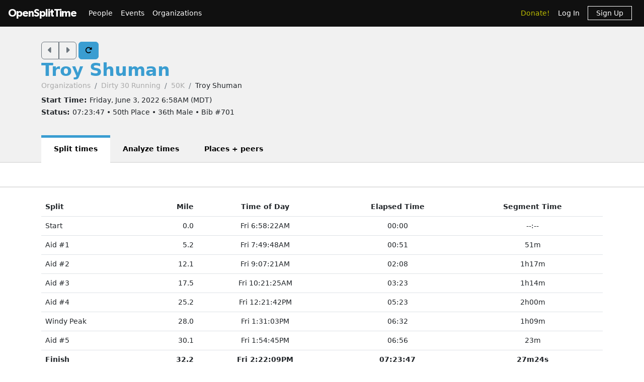

--- FILE ---
content_type: text/html; charset=utf-8
request_url: https://www.opensplittime.org/efforts/2022-golden-gate-dirty-30-50k-troy-shuman
body_size: 9446
content:
<!DOCTYPE html>
<html>
<head>
  <meta name="viewport" content="width=device-width, initial-scale=1.0">
  <title>OpenSplitTime: Show effort - Troy Shuman - 2022 Golden Gate Dirty 30 (50K)</title>
  <meta name="description" content="OpenSplitTime">
  <script src="/assets/application-2685637138b0b9e5d30b0e88ababa6eddc6d0a2fb325a9b08d39467cc0175deb.js" data-turbo-track="reload" defer="defer"></script>
  <link rel="stylesheet" href="/assets/application-202d91d3ff9f5c0e4e6cb289d0d29724fe882787d596847b95e2c8ce451f6a9e.css" media="all" data-turbo-track="reload" />
  <script src="https://maps.googleapis.com/maps/api/js?libraries=places&amp;callback=Function.prototype&amp;key=AIzaSyCJ4Fj7OsJjlbVjWXBG90PObcreHz3fX98"></script>

  <meta name="csrf-param" content="authenticity_token" />
<meta name="csrf-token" content="5uEzI30e2WXQm5_d9GIdR2McZ7E5n9_pZLsdziXKFPQ-XXiqcXnKbnCcWZhd8xvlbkNSqEBx1wPhCg0gJBFJGg" />
  <!-- Cloudflare Web Analytics -->
<script defer src='https://static.cloudflareinsights.com/beacon.min.js'
        data-cf-beacon='{"token": "a9448ec252c848ae8fcb62d5716cdec2"}'>
</script>
<!-- End Cloudflare Web Analytics -->

  <link rel="apple-touch-icon" sizes="180x180" href="/assets/favicon/apple-touch-icon-1ed8370aa7b3495a8172b4a2314de1ba39844b6da2041773fba9f6f567555ed6.png">
<link rel="icon" type="image/png" sizes="32x32" href="/assets/favicon/favicon-32x32-7a6086a3c60c66cdbaa2b97e4f4c94ef63689306b50c8560957176453d0fe73a.png">
<link rel="icon" type="image/png" sizes="16x16" href="/assets/favicon/favicon-16x16-5886b0f18adfa2439b9f6de1437564fb7615179aa419122024ba138577c4bda7.png">
<link rel="manifest" href="/assets/favicon/site-5bbb35643c9bf5b283ba1fd38b6dc197e0aa2bd27100af1d6dbdeb006b0235a8.webmanifest">
<link rel="mask-icon" href="/assets/favicon/safari-pinned-tab-0acfb4811bbf891464c855ab0bb044034e6c250b928a3f9b4f397d3f49960fa1.svg" color="#5bbad5">
<link rel="shortcut icon" href="/assets/favicon/favicon-d7f5c1449a54a648db070f5c871e4d545142749fdc9984e8d6479cd51ff33257.ico">
<meta name="msapplication-TileColor" content="#da532c">
<meta name="msapplication-config" content="/assets/favicon/browserconfig-3d5701efee33e992dcbc828670e9591b8576bff72183a697d82a5df6b7bddd14.xml">
<meta name="theme-color" content="#ffffff">

</head>

<body class="efforts show">

<div id="ost_navbar">

  <nav class="navbar navbar-dark bg-dark navbar-expand-md">
    <div class="container-fluid mx-1">
      <a class="navbar-brand" id="logo" href="/">OpenSplitTime</a>
      <button class="navbar-toggler" type="button" data-bs-toggle="collapse" data-bs-target="#navbarMain" aria-controls="navbarsExample04" aria-expanded="false" aria-label="Toggle navigation">
        <span class="navbar-toggler-icon"></span>
      </button>
      <div class="collapse navbar-collapse" id="navbarMain">
        <ul class="navbar-nav mt-2 mt-md-0">
          <a class="nav-link" href="/people">People</a>
<a class="nav-link" href="/event_groups">Events</a>
<a class="nav-link" href="/organizations">Organizations</a>

        </ul>
        <ul class="navbar-nav ms-auto">
          <li class="nav-item"><a class="donate nav-link" href="/donations">Donate!</a></li>
  <li class="nav-item">
    <a class="nav-link" data-turbo-frame="form_modal" href="/users/sign_in">Log In</a>
  </li>
  <li class="nav-item">
    <a class="nav-link" href="/users/sign_up">
      <span class="sign-up">Sign Up</span>
</a>  </li>

        </ul>
      </div>
    </div>
  </nav>
</div>


<div id="flash" class="flash">
</div>


<div id="toasts" class="toast-container position-fixed top-10 end-0 p-3"></div>





<header class="ost-header">
  <div class="container">
    <div class="ost-heading row">
      <div class="col-12 col-md-6">
        <div class="ost-title">
          <div class="btn-group btn-group-ost">
            <a id="prior-button" class="btn btn-outline-secondary" data-controller="navigation tooltip" data-action="keyup@document-&gt;navigation#evaluateKeyup" data-navigation-target="priorButton" data-bs-placement="bottom" data-bs-original-title="Prior [Ctrl-P]" href="/efforts/59871"><i class="fas fa-caret-left fa-lg"></i></a>
            <a id="next-button" class="btn btn-outline-secondary" data-controller="navigation tooltip" data-action="keyup@document-&gt;navigation#evaluateKeyup" data-navigation-target="nextButton" data-bs-placement="bottom" data-bs-original-title="Next [Ctrl-N]" href="/efforts/59854"><i class="fas fa-caret-right fa-lg"></i></a>
          </div>
          <a id="refresh-button" class="btn btn-primary" data-controller="navigation animation tooltip" data-action="click-&gt;animation#spinIcon keyup@document-&gt;navigation#evaluateKeyup" data-navigation-target="refreshButton" data-bs-placement="bottom" data-bs-original-title="Refresh [Ctrl-R]" href="/efforts/2022-golden-gate-dirty-30-50k-troy-shuman"><i class="fas fa-rotate-right"></i></a>
          <h1><strong>
              <a href="/people/troy-shuman">Troy Shuman</a>
          </strong></h1>
          <ul class="breadcrumb breadcrumb-ost"><li class="breadcrumb-item"><a href="/organizations">Organizations</a></li><li class="breadcrumb-item"><a href="/organizations/dirty-30-running">Dirty 30 Running</a></li><li class="breadcrumb-item"><a href="/events/2022-golden-gate-dirty-30-50k">50K</a></li><li class="breadcrumb-item">Troy Shuman</li></ul>
        </div>
        <div class="ost-subtitle">
          <h6><strong>Start Time: </strong>Friday, June 3, 2022  6:58AM (MDT)</h6>
          <h6><strong>Status: </strong>07:23:47 • 50th Place • 36th Male • Bib #701</h6>
        </div>
      </div>

        <div class="col-12 col-lg-2">
        </div>
    </div>
    <ul class="nav nav-tabs nav-tabs-ost"><li class="nav-item active"><a>Split times</a></li><li class="nav-item"><a href="/efforts/2022-golden-gate-dirty-30-50k-troy-shuman/analyze">Analyze times</a></li><li class="nav-item"><a href="/efforts/2022-golden-gate-dirty-30-50k-troy-shuman/place">Places + peers</a></li></ul>
  </div>
</header>


<aside class="ost-toolbar" data-controller="roster">
  <div class="container">
    <div class="row">


      <div class="col-12 col-lg-4 text-lg-end mt-2 mt-lg-0">
        <div class="d-inline-flex">
        </div>
      </div>
    </div>
  </div>
</aside>

<article class="ost-article container">

    
<div id="effort_show_table_effort_59853">
  <table class="table">
    <thead>
    <tr>
      <th>Split</th>
      <th class="text-end">Mile</th>
      <th class="text-center">Time of Day</th>
      <th class="text-center">Elapsed Time</th>
        <th class="text-center">Segment Time</th>
    </tr>
    </thead>

    
<tbody id="lap_split_rows_for_effort_show">

<tr class="align-middle">
  <td>Start</td>
  <td class="text-end">0.0</td>
  <td class="text-center"><span>Fri 6:58:22AM</span></td>
  <td class="text-center"><span>00:00</span></td>
    <td class="text-center"><span>--:--</span></td>
</tr>

<tr class="align-middle">
  <td>Aid #1</td>
  <td class="text-end">5.2</td>
  <td class="text-center"><span>Fri 7:49:48AM</span></td>
  <td class="text-center"><span>00:51</span></td>
    <td class="text-center"><span>51m</span></td>
</tr>

<tr class="align-middle">
  <td>Aid #2</td>
  <td class="text-end">12.1</td>
  <td class="text-center"><span>Fri 9:07:21AM</span></td>
  <td class="text-center"><span>02:08</span></td>
    <td class="text-center"><span>1h17m</span></td>
</tr>

<tr class="align-middle">
  <td>Aid #3</td>
  <td class="text-end">17.5</td>
  <td class="text-center"><span>Fri 10:21:25AM</span></td>
  <td class="text-center"><span>03:23</span></td>
    <td class="text-center"><span>1h14m</span></td>
</tr>

<tr class="align-middle">
  <td>Aid #4</td>
  <td class="text-end">25.2</td>
  <td class="text-center"><span>Fri 12:21:42PM</span></td>
  <td class="text-center"><span>05:23</span></td>
    <td class="text-center"><span>2h00m</span></td>
</tr>

<tr class="align-middle">
  <td>Windy Peak</td>
  <td class="text-end">28.0</td>
  <td class="text-center"><span>Fri 1:31:03PM</span></td>
  <td class="text-center"><span>06:32</span></td>
    <td class="text-center"><span>1h09m</span></td>
</tr>

<tr class="align-middle">
  <td>Aid #5</td>
  <td class="text-end">30.1</td>
  <td class="text-center"><span>Fri 1:54:45PM</span></td>
  <td class="text-center"><span>06:56</span></td>
    <td class="text-center"><span>23m</span></td>
</tr>

<tr class="align-middle">
  <td><strong>Finish</strong></td>
  <td class="text-end"><strong>32.2</strong></td>
  <td class="text-center"><strong><span>Fri 2:22:09PM</span></strong></td>
  <td class="text-center"><strong><span>07:23:47</span></strong></td>
    <td class="text-center"><strong><span>27m24s</span></strong></td>
</tr>

</tbody>

  </table>
</div>

</article>


<div class="modal fade"
     tabindex="-1"
     data-controller="form-modal"
     data-action="turbo:frame-load->form-modal#open
                  turbo:submit-end->form-modal#close
                  turbo:submit-end->form-modal#conditionalReload
                  shown.bs.modal->form-modal#autofocus"
>
  <div class="modal-dialog" data-form-modal-target="resizedElement">
    <div class="modal-content">
      <turbo-frame id="form_modal"></turbo-frame>
    </div>
  </div>
</div>


<footer class="footer">
  <div class="container">
    <div class="row">
      <div class="col-5">
        <small>Copyright &copy; OpenSplitTime Company</small>
      </div>
      <div class="col-2 text-center">
        <img alt="S Icon" src="/assets/icons/icon-s-2fb21504408364b3f22ea516a426d249ee08a40ee66ebadf9003f26e420d3ee6.png" width="30" height="30" />
      </div>
      <div class="col-5 d-print-none">
        <nav>
          <ul>
            <li><a href="/privacy_policy">Privacy Policy</a></li>
            <li><a href="/terms">Terms</a></li>
            <li><a href="/documentation">Documentation</a></li>
            <li><a href="/about">About</a></li>
          </ul>
        </nav>
      </div>
    </div>
  </div>
</footer>

</body>
</html>
